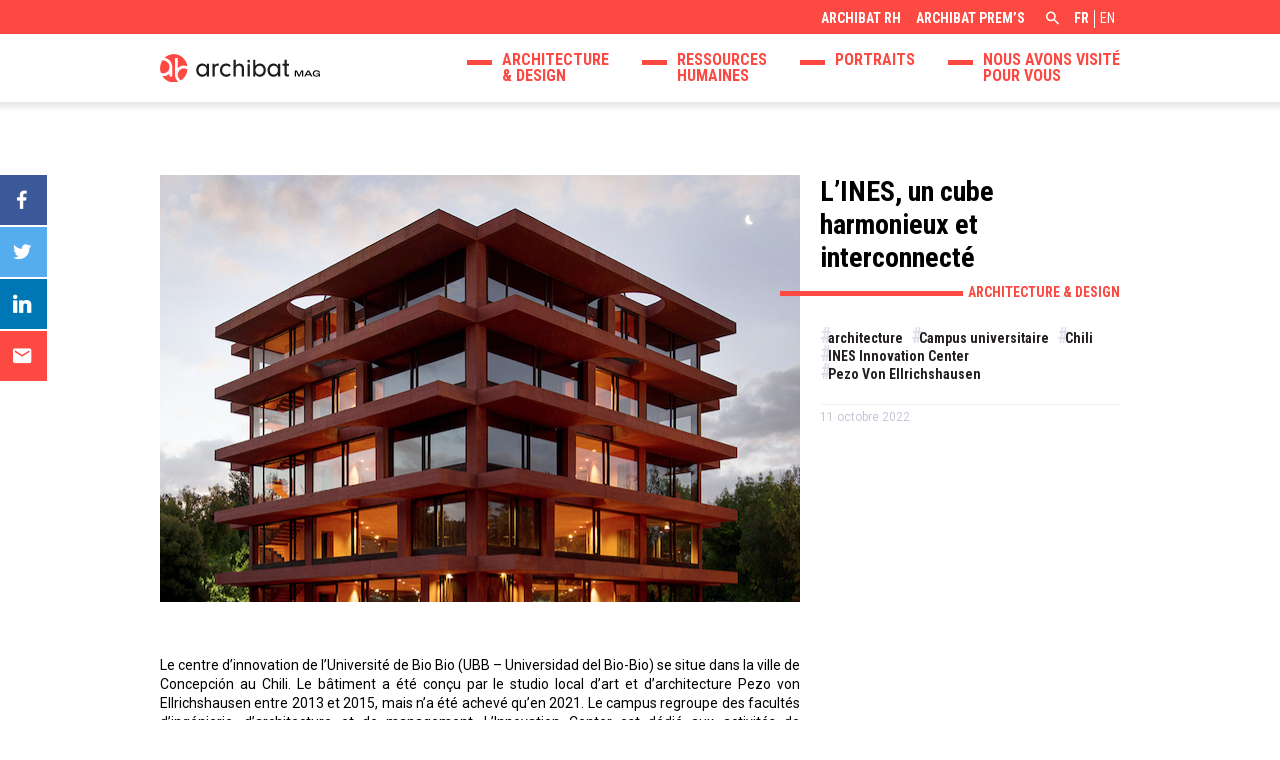

--- FILE ---
content_type: text/html; charset=UTF-8
request_url: https://archibat.com/blog/lines-innovation-center-un-cube-harmonieux-et-interconnecte/
body_size: 10121
content:
<!DOCTYPE html>

<html lang="fr-FR">

<head>
	<meta charset="UTF-8">
	<meta name="viewport" content="width=device-width, initial-scale=1">
	<link rel="profile" href="http://gmpg.org/xfn/11">
	<link rel="pingback" href="https://archibat.com/blog/xmlrpc.php">
	<title>L’INES, un cube harmonieux et interconnecté &#8211; ArchiBat Mag</title>
	<link rel="icon" type="image/png" href="https://archibat.com/blog/wp-content/themes/archibat-mag/img/favicon/favicon-96x96.png" sizes="96x96" />
	<link rel="icon" type="image/svg+xml" href="https://archibat.com/blog/wp-content/themes/archibat-mag/img/favicon/favicon.svg" />
	<link rel="shortcut icon" href="https://archibat.com/blog/wp-content/themes/archibat-mag/img/favicon/favicon.ico" />
	<link rel="apple-touch-icon" sizes="180x180" href="https://archibat.com/blog/wp-content/themes/archibat-mag/img/favicon/apple-touch-icon.png" />
	<meta name="apple-mobile-web-app-title" content="ArchiBat Mag" />
	<link rel="manifest" href="/site.webmanifest" />
	<meta name='robots' content='index, follow, max-image-preview:large, max-snippet:-1, max-video-preview:-1' />
	<style>img:is([sizes="auto" i], [sizes^="auto," i]) { contain-intrinsic-size: 3000px 1500px }</style>
	<link rel="alternate" hreflang="fr" href="https://archibat.com/blog/lines-innovation-center-un-cube-harmonieux-et-interconnecte/" />
<link rel="alternate" hreflang="x-default" href="https://archibat.com/blog/lines-innovation-center-un-cube-harmonieux-et-interconnecte/" />

	<!-- This site is optimized with the Yoast SEO plugin v24.8.1 - https://yoast.com/wordpress/plugins/seo/ -->
	<link rel="canonical" href="https://archibat.com/blog/lines-innovation-center-un-cube-harmonieux-et-interconnecte/" />
	<meta property="og:locale" content="fr_FR" />
	<meta property="og:type" content="article" />
	<meta property="og:title" content="L’INES, un cube harmonieux et interconnecté &#8211; ArchiBat Mag" />
	<meta property="og:description" content="Le centre d’innovation de l’Université de Bio Bio (UBB – Universidad del Bio-Bio) se situe dans la ville de Concepción au Chili. Le bâtiment a…" />
	<meta property="og:url" content="https://archibat.com/blog/lines-innovation-center-un-cube-harmonieux-et-interconnecte/" />
	<meta property="og:site_name" content="ArchiBat Mag" />
	<meta property="article:published_time" content="2022-10-11T12:00:00+00:00" />
	<meta property="article:modified_time" content="2023-03-24T15:28:53+00:00" />
	<meta property="og:image" content="https://archibat.com/blog/wp-content/uploads/2022/10/Ines-Innovation-center-un-cube-harmonieux-archibat-mag-cover1.png" />
	<meta property="og:image:width" content="640" />
	<meta property="og:image:height" content="532" />
	<meta property="og:image:type" content="image/png" />
	<meta name="author" content="communication" />
	<meta name="twitter:card" content="summary_large_image" />
	<meta name="twitter:label1" content="Écrit par" />
	<meta name="twitter:data1" content="communication" />
	<meta name="twitter:label2" content="Durée de lecture estimée" />
	<meta name="twitter:data2" content="3 minutes" />
	<script type="application/ld+json" class="yoast-schema-graph">{"@context":"https://schema.org","@graph":[{"@type":"WebPage","@id":"https://archibat.com/blog/lines-innovation-center-un-cube-harmonieux-et-interconnecte/","url":"https://archibat.com/blog/lines-innovation-center-un-cube-harmonieux-et-interconnecte/","name":"L’INES, un cube harmonieux et interconnecté &#8211; ArchiBat Mag","isPartOf":{"@id":"https://archibat.com/blog/#website"},"primaryImageOfPage":{"@id":"https://archibat.com/blog/lines-innovation-center-un-cube-harmonieux-et-interconnecte/#primaryimage"},"image":{"@id":"https://archibat.com/blog/lines-innovation-center-un-cube-harmonieux-et-interconnecte/#primaryimage"},"thumbnailUrl":"https://archibat.com/blog/wp-content/uploads/2022/10/Ines-Innovation-center-un-cube-harmonieux-archibat-mag-cover1.png","datePublished":"2022-10-11T12:00:00+00:00","dateModified":"2023-03-24T15:28:53+00:00","author":{"@id":"https://archibat.com/blog/#/schema/person/c246f0d63b5e719c2cbe4f9bd494bf12"},"breadcrumb":{"@id":"https://archibat.com/blog/lines-innovation-center-un-cube-harmonieux-et-interconnecte/#breadcrumb"},"inLanguage":"fr-FR","potentialAction":[{"@type":"ReadAction","target":["https://archibat.com/blog/lines-innovation-center-un-cube-harmonieux-et-interconnecte/"]}]},{"@type":"ImageObject","inLanguage":"fr-FR","@id":"https://archibat.com/blog/lines-innovation-center-un-cube-harmonieux-et-interconnecte/#primaryimage","url":"https://archibat.com/blog/wp-content/uploads/2022/10/Ines-Innovation-center-un-cube-harmonieux-archibat-mag-cover1.png","contentUrl":"https://archibat.com/blog/wp-content/uploads/2022/10/Ines-Innovation-center-un-cube-harmonieux-archibat-mag-cover1.png","width":640,"height":532},{"@type":"BreadcrumbList","@id":"https://archibat.com/blog/lines-innovation-center-un-cube-harmonieux-et-interconnecte/#breadcrumb","itemListElement":[{"@type":"ListItem","position":1,"name":"Home","item":"https://archibat.com/blog/"},{"@type":"ListItem","position":2,"name":"Articles","item":"https://archibat.com/blog/articles/"},{"@type":"ListItem","position":3,"name":"L’INES, un cube harmonieux et interconnecté"}]},{"@type":"WebSite","@id":"https://archibat.com/blog/#website","url":"https://archibat.com/blog/","name":"ArchiBat Mag","description":"Vous souhaitez connaitre les dernières actualités sur l’Architecture, le Design ou les Ressources Humaines ? Découvrez ArchiBat Mag, le magazine dédié aux métiers de l&#039;Architecture et de l&#039;Ingénierie.","potentialAction":[{"@type":"SearchAction","target":{"@type":"EntryPoint","urlTemplate":"https://archibat.com/blog/?s={search_term_string}"},"query-input":{"@type":"PropertyValueSpecification","valueRequired":true,"valueName":"search_term_string"}}],"inLanguage":"fr-FR"},{"@type":"Person","@id":"https://archibat.com/blog/#/schema/person/c246f0d63b5e719c2cbe4f9bd494bf12","name":"communication"}]}</script>
	<!-- / Yoast SEO plugin. -->


<link rel='dns-prefetch' href='//code.jquery.com' />
<link rel='dns-prefetch' href='//cdnjs.cloudflare.com' />
<link rel='dns-prefetch' href='//s7.addthis.com' />
<link rel='dns-prefetch' href='//unpkg.com' />
<link rel='dns-prefetch' href='//fonts.googleapis.com' />
<link rel='stylesheet' id='wp-block-library-css' href='https://archibat.com/blog/wp-includes/css/dist/block-library/style.min.css?ver=6.7.4' type='text/css' media='all' />
<style id='classic-theme-styles-inline-css' type='text/css'>
/*! This file is auto-generated */
.wp-block-button__link{color:#fff;background-color:#32373c;border-radius:9999px;box-shadow:none;text-decoration:none;padding:calc(.667em + 2px) calc(1.333em + 2px);font-size:1.125em}.wp-block-file__button{background:#32373c;color:#fff;text-decoration:none}
</style>
<style id='global-styles-inline-css' type='text/css'>
:root{--wp--preset--aspect-ratio--square: 1;--wp--preset--aspect-ratio--4-3: 4/3;--wp--preset--aspect-ratio--3-4: 3/4;--wp--preset--aspect-ratio--3-2: 3/2;--wp--preset--aspect-ratio--2-3: 2/3;--wp--preset--aspect-ratio--16-9: 16/9;--wp--preset--aspect-ratio--9-16: 9/16;--wp--preset--color--black: #000000;--wp--preset--color--cyan-bluish-gray: #abb8c3;--wp--preset--color--white: #ffffff;--wp--preset--color--pale-pink: #f78da7;--wp--preset--color--vivid-red: #cf2e2e;--wp--preset--color--luminous-vivid-orange: #ff6900;--wp--preset--color--luminous-vivid-amber: #fcb900;--wp--preset--color--light-green-cyan: #7bdcb5;--wp--preset--color--vivid-green-cyan: #00d084;--wp--preset--color--pale-cyan-blue: #8ed1fc;--wp--preset--color--vivid-cyan-blue: #0693e3;--wp--preset--color--vivid-purple: #9b51e0;--wp--preset--gradient--vivid-cyan-blue-to-vivid-purple: linear-gradient(135deg,rgba(6,147,227,1) 0%,rgb(155,81,224) 100%);--wp--preset--gradient--light-green-cyan-to-vivid-green-cyan: linear-gradient(135deg,rgb(122,220,180) 0%,rgb(0,208,130) 100%);--wp--preset--gradient--luminous-vivid-amber-to-luminous-vivid-orange: linear-gradient(135deg,rgba(252,185,0,1) 0%,rgba(255,105,0,1) 100%);--wp--preset--gradient--luminous-vivid-orange-to-vivid-red: linear-gradient(135deg,rgba(255,105,0,1) 0%,rgb(207,46,46) 100%);--wp--preset--gradient--very-light-gray-to-cyan-bluish-gray: linear-gradient(135deg,rgb(238,238,238) 0%,rgb(169,184,195) 100%);--wp--preset--gradient--cool-to-warm-spectrum: linear-gradient(135deg,rgb(74,234,220) 0%,rgb(151,120,209) 20%,rgb(207,42,186) 40%,rgb(238,44,130) 60%,rgb(251,105,98) 80%,rgb(254,248,76) 100%);--wp--preset--gradient--blush-light-purple: linear-gradient(135deg,rgb(255,206,236) 0%,rgb(152,150,240) 100%);--wp--preset--gradient--blush-bordeaux: linear-gradient(135deg,rgb(254,205,165) 0%,rgb(254,45,45) 50%,rgb(107,0,62) 100%);--wp--preset--gradient--luminous-dusk: linear-gradient(135deg,rgb(255,203,112) 0%,rgb(199,81,192) 50%,rgb(65,88,208) 100%);--wp--preset--gradient--pale-ocean: linear-gradient(135deg,rgb(255,245,203) 0%,rgb(182,227,212) 50%,rgb(51,167,181) 100%);--wp--preset--gradient--electric-grass: linear-gradient(135deg,rgb(202,248,128) 0%,rgb(113,206,126) 100%);--wp--preset--gradient--midnight: linear-gradient(135deg,rgb(2,3,129) 0%,rgb(40,116,252) 100%);--wp--preset--font-size--small: 13px;--wp--preset--font-size--medium: 20px;--wp--preset--font-size--large: 36px;--wp--preset--font-size--x-large: 42px;--wp--preset--spacing--20: 0.44rem;--wp--preset--spacing--30: 0.67rem;--wp--preset--spacing--40: 1rem;--wp--preset--spacing--50: 1.5rem;--wp--preset--spacing--60: 2.25rem;--wp--preset--spacing--70: 3.38rem;--wp--preset--spacing--80: 5.06rem;--wp--preset--shadow--natural: 6px 6px 9px rgba(0, 0, 0, 0.2);--wp--preset--shadow--deep: 12px 12px 50px rgba(0, 0, 0, 0.4);--wp--preset--shadow--sharp: 6px 6px 0px rgba(0, 0, 0, 0.2);--wp--preset--shadow--outlined: 6px 6px 0px -3px rgba(255, 255, 255, 1), 6px 6px rgba(0, 0, 0, 1);--wp--preset--shadow--crisp: 6px 6px 0px rgba(0, 0, 0, 1);}:where(.is-layout-flex){gap: 0.5em;}:where(.is-layout-grid){gap: 0.5em;}body .is-layout-flex{display: flex;}.is-layout-flex{flex-wrap: wrap;align-items: center;}.is-layout-flex > :is(*, div){margin: 0;}body .is-layout-grid{display: grid;}.is-layout-grid > :is(*, div){margin: 0;}:where(.wp-block-columns.is-layout-flex){gap: 2em;}:where(.wp-block-columns.is-layout-grid){gap: 2em;}:where(.wp-block-post-template.is-layout-flex){gap: 1.25em;}:where(.wp-block-post-template.is-layout-grid){gap: 1.25em;}.has-black-color{color: var(--wp--preset--color--black) !important;}.has-cyan-bluish-gray-color{color: var(--wp--preset--color--cyan-bluish-gray) !important;}.has-white-color{color: var(--wp--preset--color--white) !important;}.has-pale-pink-color{color: var(--wp--preset--color--pale-pink) !important;}.has-vivid-red-color{color: var(--wp--preset--color--vivid-red) !important;}.has-luminous-vivid-orange-color{color: var(--wp--preset--color--luminous-vivid-orange) !important;}.has-luminous-vivid-amber-color{color: var(--wp--preset--color--luminous-vivid-amber) !important;}.has-light-green-cyan-color{color: var(--wp--preset--color--light-green-cyan) !important;}.has-vivid-green-cyan-color{color: var(--wp--preset--color--vivid-green-cyan) !important;}.has-pale-cyan-blue-color{color: var(--wp--preset--color--pale-cyan-blue) !important;}.has-vivid-cyan-blue-color{color: var(--wp--preset--color--vivid-cyan-blue) !important;}.has-vivid-purple-color{color: var(--wp--preset--color--vivid-purple) !important;}.has-black-background-color{background-color: var(--wp--preset--color--black) !important;}.has-cyan-bluish-gray-background-color{background-color: var(--wp--preset--color--cyan-bluish-gray) !important;}.has-white-background-color{background-color: var(--wp--preset--color--white) !important;}.has-pale-pink-background-color{background-color: var(--wp--preset--color--pale-pink) !important;}.has-vivid-red-background-color{background-color: var(--wp--preset--color--vivid-red) !important;}.has-luminous-vivid-orange-background-color{background-color: var(--wp--preset--color--luminous-vivid-orange) !important;}.has-luminous-vivid-amber-background-color{background-color: var(--wp--preset--color--luminous-vivid-amber) !important;}.has-light-green-cyan-background-color{background-color: var(--wp--preset--color--light-green-cyan) !important;}.has-vivid-green-cyan-background-color{background-color: var(--wp--preset--color--vivid-green-cyan) !important;}.has-pale-cyan-blue-background-color{background-color: var(--wp--preset--color--pale-cyan-blue) !important;}.has-vivid-cyan-blue-background-color{background-color: var(--wp--preset--color--vivid-cyan-blue) !important;}.has-vivid-purple-background-color{background-color: var(--wp--preset--color--vivid-purple) !important;}.has-black-border-color{border-color: var(--wp--preset--color--black) !important;}.has-cyan-bluish-gray-border-color{border-color: var(--wp--preset--color--cyan-bluish-gray) !important;}.has-white-border-color{border-color: var(--wp--preset--color--white) !important;}.has-pale-pink-border-color{border-color: var(--wp--preset--color--pale-pink) !important;}.has-vivid-red-border-color{border-color: var(--wp--preset--color--vivid-red) !important;}.has-luminous-vivid-orange-border-color{border-color: var(--wp--preset--color--luminous-vivid-orange) !important;}.has-luminous-vivid-amber-border-color{border-color: var(--wp--preset--color--luminous-vivid-amber) !important;}.has-light-green-cyan-border-color{border-color: var(--wp--preset--color--light-green-cyan) !important;}.has-vivid-green-cyan-border-color{border-color: var(--wp--preset--color--vivid-green-cyan) !important;}.has-pale-cyan-blue-border-color{border-color: var(--wp--preset--color--pale-cyan-blue) !important;}.has-vivid-cyan-blue-border-color{border-color: var(--wp--preset--color--vivid-cyan-blue) !important;}.has-vivid-purple-border-color{border-color: var(--wp--preset--color--vivid-purple) !important;}.has-vivid-cyan-blue-to-vivid-purple-gradient-background{background: var(--wp--preset--gradient--vivid-cyan-blue-to-vivid-purple) !important;}.has-light-green-cyan-to-vivid-green-cyan-gradient-background{background: var(--wp--preset--gradient--light-green-cyan-to-vivid-green-cyan) !important;}.has-luminous-vivid-amber-to-luminous-vivid-orange-gradient-background{background: var(--wp--preset--gradient--luminous-vivid-amber-to-luminous-vivid-orange) !important;}.has-luminous-vivid-orange-to-vivid-red-gradient-background{background: var(--wp--preset--gradient--luminous-vivid-orange-to-vivid-red) !important;}.has-very-light-gray-to-cyan-bluish-gray-gradient-background{background: var(--wp--preset--gradient--very-light-gray-to-cyan-bluish-gray) !important;}.has-cool-to-warm-spectrum-gradient-background{background: var(--wp--preset--gradient--cool-to-warm-spectrum) !important;}.has-blush-light-purple-gradient-background{background: var(--wp--preset--gradient--blush-light-purple) !important;}.has-blush-bordeaux-gradient-background{background: var(--wp--preset--gradient--blush-bordeaux) !important;}.has-luminous-dusk-gradient-background{background: var(--wp--preset--gradient--luminous-dusk) !important;}.has-pale-ocean-gradient-background{background: var(--wp--preset--gradient--pale-ocean) !important;}.has-electric-grass-gradient-background{background: var(--wp--preset--gradient--electric-grass) !important;}.has-midnight-gradient-background{background: var(--wp--preset--gradient--midnight) !important;}.has-small-font-size{font-size: var(--wp--preset--font-size--small) !important;}.has-medium-font-size{font-size: var(--wp--preset--font-size--medium) !important;}.has-large-font-size{font-size: var(--wp--preset--font-size--large) !important;}.has-x-large-font-size{font-size: var(--wp--preset--font-size--x-large) !important;}
:where(.wp-block-post-template.is-layout-flex){gap: 1.25em;}:where(.wp-block-post-template.is-layout-grid){gap: 1.25em;}
:where(.wp-block-columns.is-layout-flex){gap: 2em;}:where(.wp-block-columns.is-layout-grid){gap: 2em;}
:root :where(.wp-block-pullquote){font-size: 1.5em;line-height: 1.6;}
</style>
<link rel='stylesheet' id='zmdi-css' href='//cdnjs.cloudflare.com/ajax/libs/material-design-iconic-font/2.2.0/css/material-design-iconic-font.min.css' type='text/css' media='all' />
<link rel='stylesheet' id='google-fonts-css' href='//fonts.googleapis.com/css?family=Roboto+Condensed:400,700%7CRoboto:400,400i,700,700i' type='text/css' media='all' />
<link rel='stylesheet' id='slick-css' href='//cdnjs.cloudflare.com/ajax/libs/slick-carousel/1.9.0/slick.min.css' type='text/css' media='all' />
<link rel='stylesheet' id='style-css' href='https://archibat.com/blog/wp-content/themes/archibat-mag/style.css?ver=1.0.1' type='text/css' media='all' />
<script type="text/javascript" src="//code.jquery.com/jquery-latest.min.js?ver=6.7.4" id="jquery-js"></script>
<script type="text/javascript" src="https://archibat.com/blog/wp-content/themes/archibat-mag/js/lang/lang_fr.js?ver=6.7.4" id="lang-js"></script>
<script type="text/javascript" src="//cdnjs.cloudflare.com/ajax/libs/jquery-validate/1.17.0/jquery.validate.min.js?ver=6.7.4" id="jquery.validate-js"></script>
<script type="text/javascript" src="https://archibat.com/blog/wp-content/themes/archibat-mag/js/libs/jquery.validate/jquery.validate-custom-messages-fr.js?ver=6.7.4" id="jquery.validate-custom-messages-js"></script>
<script type="text/javascript" src="//cdnjs.cloudflare.com/ajax/libs/slick-carousel/1.9.0/slick.min.js?ver=6.7.4" id="slick-js"></script>
<script type="text/javascript" src="//s7.addthis.com/js/300/addthis_widget.js?ver=6.7.4#pubid=ra-5b7d9693b83e797d" id="addthis-js"></script>
<script type="text/javascript" src="//unpkg.com/scrollreveal@4.0.0/dist/scrollreveal.min.js?ver=6.7.4" id="scrollreveal-js"></script>
<script type="text/javascript" id="functions-js-extra">
/* <![CDATA[ */
var ajaxURL = "https:\/\/archibat.com\/blog\/wp-admin\/admin-ajax.php";
/* ]]> */
</script>
<script type="text/javascript" src="https://archibat.com/blog/wp-content/themes/archibat-mag/js/functions.min.js?ver=1.0.0" id="functions-js"></script>
<link rel="https://api.w.org/" href="https://archibat.com/blog/wp-json/" /><link rel="alternate" title="JSON" type="application/json" href="https://archibat.com/blog/wp-json/wp/v2/posts/19004" /><link rel="EditURI" type="application/rsd+xml" title="RSD" href="https://archibat.com/blog/xmlrpc.php?rsd" />
<meta name="generator" content="WordPress 6.7.4" />
<link rel='shortlink' href='https://archibat.com/blog/?p=19004' />
<link rel="alternate" title="oEmbed (JSON)" type="application/json+oembed" href="https://archibat.com/blog/wp-json/oembed/1.0/embed?url=https%3A%2F%2Farchibat.com%2Fblog%2Flines-innovation-center-un-cube-harmonieux-et-interconnecte%2F" />
<link rel="alternate" title="oEmbed (XML)" type="text/xml+oembed" href="https://archibat.com/blog/wp-json/oembed/1.0/embed?url=https%3A%2F%2Farchibat.com%2Fblog%2Flines-innovation-center-un-cube-harmonieux-et-interconnecte%2F&#038;format=xml" />
<meta name="generator" content="WPML ver:4.7.3 stt:1,4;" />
	<!-- Global site tag (gtag.js) - Google Analytics -->
	<!--<script async src="https://www.googletagmanager.com/gtag/js?id=UA-127767318-1"></script>
	<script>
		window.dataLayer = window.dataLayer || [];
		function gtag(){dataLayer.push(arguments);}
		gtag('js', new Date());
		gtag('config', 'UA-127767318-1');
	</script>-->
</head>

<body class="post-template-default single single-post postid-19004 single-format-standard">

	<!-- HEADER -->
	<header>

		<div class="sub-header">

			<div class="inner-container">

				<div class="sub-header-container">

					<!-- SECONDARY MENU -->
					<nav class="menu-menu-secondaire"><ul class="menu"><li class="menu-item menu-item-type-custom menu-item-object-custom menu-item-13"><a target="_blank" href="https://archibat.com/">ArchiBat RH</a></li>
<li class="menu-item menu-item-type-custom menu-item-object-custom menu-item-14"><a target="_blank" href="https://archibat-prems.com/">ArchiBat Prem&rsquo;s</a></li>
</ul></nav>					<!-- /SECONDARY MENU -->

					<!-- SEARCH FORM -->
					
<form role="search" method="get" class="searchform " action="https://archibat.com/blog/">
	<label>
		<span>Rechercher</span>
		<input type="text" class="searchfield" value="" name="s" required>
	</label>
	<input type="submit" class="searchsubmit" value="" disabled>
	<a href="#" class="fake-button" title="Rechercher"></a>
</form>					<!-- /SEARCH FORM -->

					<!-- LANG MENU -->
					<nav class="lang-menu"><ul><li><span>fr</span></li><li><a href="https://archibat.com/blog/en/" title="English">en</a></li></ul></nav>					<!-- /LANG MENU -->

				</div>

			</div>

		</div>

		<div class="main-header">

			<div class="inner-container">
				
					<div class="clearfix">
					<!-- LOGO -->
										<a href="https://archibat.com/blog/" title="ArchiBat Mag" class="logo">
						<img src="https://archibat.com/blog/wp-content/themes/archibat-mag/img/logos/logo-archibat-mag.svg" alt="ArchiBat Mag" title="ArchiBat Mag">
					</a>
										<!-- /LOGO -->

					<!-- MAIN MENU -->
					<nav class="menu-menu-principal-container"><ul class="menu"><li class="menu-item menu-item-type-taxonomy menu-item-object-category current-post-ancestor current-menu-parent current-post-parent menu-item-35"><a href="https://archibat.com/blog/category/architecture-et-design/" title="Architecture &#038; design">Architecture <br>&#038; design</a></li>
<li class="menu-item menu-item-type-taxonomy menu-item-object-category menu-item-37"><a href="https://archibat.com/blog/category/ressources-humaines/" title="Ressources Humaines">Ressources <br>Humaines</a></li>
<li class="menu-item menu-item-type-taxonomy menu-item-object-category menu-item-36"><a href="https://archibat.com/blog/category/portraits/">Portraits</a></li>
<li class="menu-item menu-item-type-taxonomy menu-item-object-category menu-item-11347"><a href="https://archibat.com/blog/category/expositions/" title="Nous avons visité pour vous">Nous avons visité <br>pour vous</a></li>
</ul></nav>					<!-- /MAIN MENU -->
			
					<!-- MOBILE HEADER -->
					<span class="open-mobile-menu-btn"><i class="zmdi zmdi-menu"></i></span>

					<nav class="mobile-menu">

						<div class="mobile-header">

							<div class="inner-container">

								<a href="https://archibat.com/blog/" title="ArchiBat Mag" class="logo">
									<img src="https://archibat.com/blog/wp-content/themes/archibat-mag/img/logos/logo-archibat-mag.svg" alt="ArchiBat Mag" title="ArchiBat Mag">
								</a>

								<span class="close-mobile-menu-btn"><i class="zmdi zmdi-close"></i></span>

							</div>

						</div>

						<div class="mobile-menu-content">

							<div class="inner-container">

								<nav class="menu-menu-principal-container"><ul class="menu"><li class="menu-item menu-item-type-taxonomy menu-item-object-category current-post-ancestor current-menu-parent current-post-parent menu-item-35"><a href="https://archibat.com/blog/category/architecture-et-design/" title="Architecture &#038; design">Architecture <br>&#038; design</a></li>
<li class="menu-item menu-item-type-taxonomy menu-item-object-category menu-item-37"><a href="https://archibat.com/blog/category/ressources-humaines/" title="Ressources Humaines">Ressources <br>Humaines</a></li>
<li class="menu-item menu-item-type-taxonomy menu-item-object-category menu-item-36"><a href="https://archibat.com/blog/category/portraits/">Portraits</a></li>
<li class="menu-item menu-item-type-taxonomy menu-item-object-category menu-item-11347"><a href="https://archibat.com/blog/category/expositions/" title="Nous avons visité pour vous">Nous avons visité <br>pour vous</a></li>
</ul></nav>
<form role="search" method="get" class="searchform " action="https://archibat.com/blog/">
	<label>
		<span>Rechercher</span>
		<input type="text" class="searchfield" value="" name="s" required>
	</label>
	<input type="submit" class="searchsubmit" value="" disabled>
	<a href="#" class="fake-button" title="Rechercher"></a>
</form><nav class="menu-menu-secondaire"><ul class="menu"><li class="menu-item menu-item-type-custom menu-item-object-custom menu-item-13"><a target="_blank" href="https://archibat.com/">ArchiBat RH</a></li>
<li class="menu-item menu-item-type-custom menu-item-object-custom menu-item-14"><a target="_blank" href="https://archibat-prems.com/">ArchiBat Prem&rsquo;s</a></li>
</ul></nav><nav class="menu-menu-de-pied-de-page-container"><ul class="menu"><li class="menu-item menu-item-type-post_type menu-item-object-page menu-item-privacy-policy menu-item-4813"><a rel="privacy-policy" href="https://archibat.com/blog/mentions-legales/">Mentions légales</a></li>
</ul></nav><nav class="lang-menu"><ul><li><span>fr</span></li><li><a href="https://archibat.com/blog/en/" title="English">en</a></li></ul></nav>
							</div>

						</div>

					</nav>
					<!-- /MOBILE HEADER -->

				</div>

			</div>

		</div>

	</header>
	<!-- /HEADER -->

	<!-- MAIN CONTAINER -->
	<main id="top" class="main-container">


	<section class="full-single-post">

		<div class="inner-container">

			<div class="clearfix">
			
				<div class="thumbnail-post full">

											<div class="image" style="background-image: url('https://archibat.com/blog/wp-content/uploads/2022/10/Ines-Innovation-center-un-cube-harmonieux-archibat-mag-cover1-640x480.png'); background-image: -webkit-image-set( url('https://archibat.com/blog/wp-content/uploads/2022/10/Ines-Innovation-center-un-cube-harmonieux-archibat-mag-cover1-640x480.png') 1x, url('https://archibat.com/blog/wp-content/uploads/2022/10/Ines-Innovation-center-un-cube-harmonieux-archibat-mag-cover1.png') 2x );  background-image: image-set( url('https://archibat.com/blog/wp-content/uploads/2022/10/Ines-Innovation-center-un-cube-harmonieux-archibat-mag-cover1-640x480.png') 1x, url('https://archibat.com/blog/wp-content/uploads/2022/10/Ines-Innovation-center-un-cube-harmonieux-archibat-mag-cover1.png') 2x ); "></div>
					
					<div class="text">
						
						<h1 class="title h2-title">L’INES, un cube harmonieux et interconnecté</h1>
						
																		<div class="category"><a href="https://archibat.com/blog/category/architecture-et-design/" title="Architecture &amp; design">Architecture &amp; design</a></div>
						
																			<div class="tags">
																	<a href="https://archibat.com/blog/tag/architecture-2/" title="architecture">architecture</a>
																	<a href="https://archibat.com/blog/tag/campus-universitaire/" title="Campus universitaire">Campus universitaire</a>
																	<a href="https://archibat.com/blog/tag/chili/" title="Chili">Chili</a>
																	<a href="https://archibat.com/blog/tag/ines-innovation-center/" title="INES Innovation Center">INES Innovation Center</a>
																	<a href="https://archibat.com/blog/tag/pezo-von-ellrichshausen/" title="Pezo Von Ellrichshausen">Pezo Von Ellrichshausen</a>
															</div>
						
						<time class="date" datetime="2022-10-11">11 octobre 2022</time>

					</div>

				</div>

			</div>

						<div class="two-columns clearfix ">

				<div class="col main-content">

					<div class="wysiwyg-content">
						
<p>Le centre d’innovation de l’Université de Bio Bio (UBB – Universidad del Bio-Bio) se situe dans la ville de Concepción au Chili. Le bâtiment a été conçu par le studio local d’art et d’architecture Pezo von Ellrichshausen entre 2013 et 2015, mais n’a été achevé qu’en 2021. Le campus regroupe des facultés d’ingénierie, d’architecture et de management. L’Innovation Center est dédié aux activités de recherche de l’université. L’objectif de L’INES Innovation Center est de réaliser un bâtiment qui inspire la solidité et l’harmonie, tout en étant un modèle d’innovation pour refléter les ambitions académiques de l’université.</p>



<figure class="wp-block-image size-large is-resized"><img fetchpriority="high" decoding="async" src="https://archibat.com/blog/wp-content/uploads/2022/10/ines-by-pezo-von-ellrichshausen4-1-480x480.jpg" alt="" class="wp-image-19026" width="1450" height="1450" srcset="https://archibat.com/blog/wp-content/uploads/2022/10/ines-by-pezo-von-ellrichshausen4-1-480x480.jpg 480w, https://archibat.com/blog/wp-content/uploads/2022/10/ines-by-pezo-von-ellrichshausen4-1-300x300.jpg 300w, https://archibat.com/blog/wp-content/uploads/2022/10/ines-by-pezo-von-ellrichshausen4-1-432x432.jpg 432w, https://archibat.com/blog/wp-content/uploads/2022/10/ines-by-pezo-von-ellrichshausen4-1-768x768.jpg 768w, https://archibat.com/blog/wp-content/uploads/2022/10/ines-by-pezo-von-ellrichshausen4-1-864x864.jpg 864w, https://archibat.com/blog/wp-content/uploads/2022/10/ines-by-pezo-von-ellrichshausen4-1-600x600.jpg 600w, https://archibat.com/blog/wp-content/uploads/2022/10/ines-by-pezo-von-ellrichshausen4-1.jpg 1500w" sizes="(max-width: 1450px) 100vw, 1450px" /></figure>



<p>Le bâtiment de 5&nbsp;étages s’étend sur 2000 m2. Il a été conçu en forme de cube reposant sur une base en bois. Cet aspect flottant donne l’impression qu’il peut être lancé, retourné, ramassé sans changer d’apparence. Sa structure en bois est caractéristique du travail des architectes, tout comme l’aspect extérieur cubique et les connexions entre les différents espaces. Le bois et le béton teinté en ocre rouge s’y mélangent pour créer une atmosphère chaleureuse et intimiste.&nbsp;</p>



<p>À l’intérieur, les espaces sont interconnectés horizontalement, mais également verticalement. Une trémie circulaire centrale, dont le diamètre se réduit au fur et à mesure de l’ascension, se termine par un hublot avec vue sur le ciel.&nbsp;&nbsp;Au deuxième étage, tous les espaces communiquent par des ouvertures en demi-cercles et ont pour point de fuite le jardin du campus. Cette manière de lier les espaces entre eux permet de donner une sensation de perspective mais également d’inciter au travail commun. Les espaces de réunions et de travail individuel intègrent un mobilier flexible et léger pour une souplesse d’aménagement optimale.</p>



<figure class="wp-block-image size-large is-resized"><img decoding="async" src="https://archibat.com/blog/wp-content/uploads/2022/10/ines-by-pezo-von-ellrichshausen3-360x480.jpg" alt="" class="wp-image-19011" width="1450" height="1933" srcset="https://archibat.com/blog/wp-content/uploads/2022/10/ines-by-pezo-von-ellrichshausen3-360x480.jpg 360w, https://archibat.com/blog/wp-content/uploads/2022/10/ines-by-pezo-von-ellrichshausen3-225x300.jpg 225w, https://archibat.com/blog/wp-content/uploads/2022/10/ines-by-pezo-von-ellrichshausen3-768x1024.jpg 768w, https://archibat.com/blog/wp-content/uploads/2022/10/ines-by-pezo-von-ellrichshausen3-1152x1536.jpg 1152w, https://archibat.com/blog/wp-content/uploads/2022/10/ines-by-pezo-von-ellrichshausen3.jpg 1500w" sizes="(max-width: 1450px) 100vw, 1450px" /></figure>



<figure class="wp-block-image size-large"><img decoding="async" width="640" height="480" src="https://archibat.com/blog/wp-content/uploads/2022/10/ines-by-pezo-von-ellrichshausen2-640x480.jpg" alt="" class="wp-image-19019" srcset="https://archibat.com/blog/wp-content/uploads/2022/10/ines-by-pezo-von-ellrichshausen2-640x480.jpg 640w, https://archibat.com/blog/wp-content/uploads/2022/10/ines-by-pezo-von-ellrichshausen2-300x225.jpg 300w, https://archibat.com/blog/wp-content/uploads/2022/10/ines-by-pezo-von-ellrichshausen2-768x576.jpg 768w, https://archibat.com/blog/wp-content/uploads/2022/10/ines-by-pezo-von-ellrichshausen2.jpg 1500w" sizes="(max-width: 640px) 100vw, 640px" /></figure>



<p>On retrouve des espaces de travail privatifs qui se situent dans les angles du bâtiment. Ils sont en forme de quart de cercle et occupent plus d’espace au sol au fur et à mesure que la trémie circulaire diminue. L’idée de cette conception est de ne pas attribuer un espace à un type de travail particulier, mais plutôt d’affranchir les frontières et d’offrir des espaces polyvalents et pluridisciplinaires à tous. Des placards y sont intégrés et ont été réalisés sur mesure. Les murs incurvés des espaces de travail privés peuvent servir d’espace d’exposition. Le belvédère sur le toit, qui est accessible par un escalier en colimaçon, signe le travail des architectes.&nbsp;</p>



<figure class="wp-block-image size-large is-resized"><img loading="lazy" decoding="async" src="https://archibat.com/blog/wp-content/uploads/2022/10/ines-by-pezo-von-ellrichshausen-480x480.jpg" alt="" class="wp-image-19013" width="1450" height="1450" srcset="https://archibat.com/blog/wp-content/uploads/2022/10/ines-by-pezo-von-ellrichshausen-480x480.jpg 480w, https://archibat.com/blog/wp-content/uploads/2022/10/ines-by-pezo-von-ellrichshausen-300x300.jpg 300w, https://archibat.com/blog/wp-content/uploads/2022/10/ines-by-pezo-von-ellrichshausen-432x432.jpg 432w, https://archibat.com/blog/wp-content/uploads/2022/10/ines-by-pezo-von-ellrichshausen-768x768.jpg 768w, https://archibat.com/blog/wp-content/uploads/2022/10/ines-by-pezo-von-ellrichshausen-864x864.jpg 864w, https://archibat.com/blog/wp-content/uploads/2022/10/ines-by-pezo-von-ellrichshausen-600x600.jpg 600w, https://archibat.com/blog/wp-content/uploads/2022/10/ines-by-pezo-von-ellrichshausen.jpg 1500w" sizes="auto, (max-width: 1450px) 100vw, 1450px" /></figure>



<figure class="wp-block-image size-large is-resized"><img loading="lazy" decoding="async" src="https://archibat.com/blog/wp-content/uploads/2022/10/ines-by-pezo-von-ellrichshausen1-1-480x480.jpg" alt="" class="wp-image-19028" width="1550" height="1550" srcset="https://archibat.com/blog/wp-content/uploads/2022/10/ines-by-pezo-von-ellrichshausen1-1-480x480.jpg 480w, https://archibat.com/blog/wp-content/uploads/2022/10/ines-by-pezo-von-ellrichshausen1-1-300x300.jpg 300w, https://archibat.com/blog/wp-content/uploads/2022/10/ines-by-pezo-von-ellrichshausen1-1-432x432.jpg 432w, https://archibat.com/blog/wp-content/uploads/2022/10/ines-by-pezo-von-ellrichshausen1-1-768x768.jpg 768w, https://archibat.com/blog/wp-content/uploads/2022/10/ines-by-pezo-von-ellrichshausen1-1-864x864.jpg 864w, https://archibat.com/blog/wp-content/uploads/2022/10/ines-by-pezo-von-ellrichshausen1-1-600x600.jpg 600w, https://archibat.com/blog/wp-content/uploads/2022/10/ines-by-pezo-von-ellrichshausen1-1.jpg 1500w" sizes="auto, (max-width: 1550px) 100vw, 1550px" /></figure>



<p>Le studio d’art et d’architecture Pezo von Ellrichshausen est connu dans le monde entier pour son travail innovant. Leurs projets débutent souvent par des peintures et des croquis en couleur pour inspirer leurs clients. Leurs peintures de Cien House, petit bâtiment en béton blanc accroché à flanc de montagne, font partie de la collection permanente du Museum of Modern Art de New York.</p>



<p><strong>Architectes :</strong> Pezo von Ellrichshausen</p>



<p><strong>Crédit photos : </strong>thecoolhunter</p>



<div style="height:20px" aria-hidden="true" class="wp-block-spacer"></div>



<p><strong>Vous recherchez un emploi en Architecture ? </strong><a rel="noreferrer noopener" href="https://archibat.com/fr/offres-demploi" target="_blank"><strong>Consultez nos offres !</strong></a></p>
						

	
					</div>

					
<aside class="addthis_toolbox bottom-share clearfix">
	<a class="btn addthis_button_facebook" title="Partager sur Facebook"><i class="zmdi zmdi-facebook"></i></a>
	<a class="btn addthis_button_twitter" title="Partager sur Twitter"><i class="zmdi zmdi-twitter"></i></a>
	<a class="btn addthis_button_linkedin" title="Partager sur LinkedIn"><i class="zmdi zmdi-linkedin"></i></a>
	<a href="mailto:?subject=ArchiBat%20Mag%20&ndash;%20L’INES,%20un%20cube%20harmonieux%20et%20interconnecté&body=https://archibat.com/blog/lines-innovation-center-un-cube-harmonieux-et-interconnecte/" class="btn" title="Partager par email"><i class="zmdi zmdi-email"></i></a>
</aside>

<aside class="addthis_toolbox top-share sticky">
	<a class="btn addthis_button_facebook" title="Partager sur Facebook"><i class="zmdi zmdi-facebook"></i></a>
	<a class="btn addthis_button_twitter" title="Partager sur Twitter"><i class="zmdi zmdi-twitter"></i></a>
	<a class="btn addthis_button_linkedin" title="Partager sur LinkedIn"><i class="zmdi zmdi-linkedin"></i></a>
	<a href="mailto:?subject=ArchiBat%20Mag%20&ndash;%20L’INES,%20un%20cube%20harmonieux%20et%20interconnecté&body=https://archibat.com/blog/lines-innovation-center-un-cube-harmonieux-et-interconnecte/" class="btn" title="Partager par email"><i class="zmdi zmdi-email"></i></a>
</aside>
				</div>

				<div class="col sidebar">

					<aside class="cta cta-banner cta-banner-small"><a href="https://archibat.com/" title="En savoir plus" target="_blank" style="background-image: url('https://archibat.com/blog/wp-content/uploads/2025/04/Bannieres-600x600-AB-RH-prems-300x300.png'); background-image: -webkit-image-set( url('https://archibat.com/blog/wp-content/uploads/2025/04/Bannieres-600x600-AB-RH-prems-300x300.png') 1x, url('https://archibat.com/blog/wp-content/uploads/2025/04/Bannieres-600x600-AB-RH-prems.png') 2x );  background-image: image-set( url('https://archibat.com/blog/wp-content/uploads/2025/04/Bannieres-600x600-AB-RH-prems-300x300.png') 1x, url('https://archibat.com/blog/wp-content/uploads/2025/04/Bannieres-600x600-AB-RH-prems.png') 2x ); "><span  style="background-image: url('https://archibat.com/blog/wp-content/uploads/2025/04/Bannieres-1920x300px-AB-prems-960x150.png'); background-image: -webkit-image-set( url('https://archibat.com/blog/wp-content/uploads/2025/04/Bannieres-1920x300px-AB-prems-960x150.png') 1x, url('https://archibat.com/blog/wp-content/uploads/2025/04/Bannieres-1920x300px-AB-prems.png') 2x );  background-image: image-set( url('https://archibat.com/blog/wp-content/uploads/2025/04/Bannieres-1920x300px-AB-prems-960x150.png') 1x, url('https://archibat.com/blog/wp-content/uploads/2025/04/Bannieres-1920x300px-AB-prems.png') 2x ); "></span></a></aside><aside class="cta cta-banner cta-banner-small"><a href="https://archibat-prems.com/" title="En savoir plus" target="_blank" style="background-image: url('https://archibat.com/blog/wp-content/uploads/2025/03/archibat-prems-banner-fr-300x300.png'); background-image: -webkit-image-set( url('https://archibat.com/blog/wp-content/uploads/2025/03/archibat-prems-banner-fr-300x300.png') 1x, url('https://archibat.com/blog/wp-content/uploads/2025/03/archibat-prems-banner-fr.png') 2x );  background-image: image-set( url('https://archibat.com/blog/wp-content/uploads/2025/03/archibat-prems-banner-fr-300x300.png') 1x, url('https://archibat.com/blog/wp-content/uploads/2025/03/archibat-prems-banner-fr.png') 2x ); "><span  style="background-image: url('https://archibat.com/blog/wp-content/uploads/2025/04/Bannieres-1920x300px-AB-prems-1-1-960x150.png'); background-image: -webkit-image-set( url('https://archibat.com/blog/wp-content/uploads/2025/04/Bannieres-1920x300px-AB-prems-1-1-960x150.png') 1x, url('https://archibat.com/blog/wp-content/uploads/2025/04/Bannieres-1920x300px-AB-prems-1-1.png') 2x );  background-image: image-set( url('https://archibat.com/blog/wp-content/uploads/2025/04/Bannieres-1920x300px-AB-prems-1-1-960x150.png') 1x, url('https://archibat.com/blog/wp-content/uploads/2025/04/Bannieres-1920x300px-AB-prems-1-1.png') 2x ); "></span></a></aside><aside class="cta cta-newsletter">

	
		<h2>Ne manquez plus nos actualités, <span>inscrivez-vous à notre newsletter…</span></h2>
	
	<form id="subscribe-newsletter-cta" method="POST" action="#">
		<div class="clearfix input-submit">
	<input type="email" name="email" placeholder="xyz@email.com" required>
	<button type="submit" class="btn">S'inscrire</button>
</div>

<p class="msg"></p>

<div class="conditions"><p>En renseignant votre adresse email, vous acceptez de recevoir notre newsletter par email et acceptez notre <a href="/blog/mentions-legales/">politique de confidentialité</a>.</p>
<p>Vous pouvez vous désabonner à tout moment en utilisant le lien de désinscription dans notre newsletter.</p>
</div>
	</form>


	<div class="lines">
	<span class="h"></span>
	<span class="v"></span>
</div>
</aside>
				</div>

			</div>

		</div>

	</section>

	
	
		<section class="section-before-footer">

			<div class="inner-container">

				<h2>Vous aimerez aussi</h2>

				<div class="posts-list clearfix">

					
						<article class="thumbnail-post min">

	<a href="https://archibat.com/blog/un-temple-de-la-memoire-a-lombre-des-pyramides/" title="Un temple de la mémoire à l&rsquo;ombre des pyramides" class="image">
		<div class="shadow"></div>
		<div class="image-bg" style="background-image: url('https://archibat.com/blog/wp-content/uploads/2025/12/archibat_mag_cover_un_temple_de_la_memoire_a_lombre_des_pyramides-350x233.jpg'); background-image: -webkit-image-set( url('https://archibat.com/blog/wp-content/uploads/2025/12/archibat_mag_cover_un_temple_de_la_memoire_a_lombre_des_pyramides-350x233.jpg') 1x, url('https://archibat.com/blog/wp-content/uploads/2025/12/archibat_mag_cover_un_temple_de_la_memoire_a_lombre_des_pyramides-700x466.jpg') 2x );  background-image: image-set( url('https://archibat.com/blog/wp-content/uploads/2025/12/archibat_mag_cover_un_temple_de_la_memoire_a_lombre_des_pyramides-350x233.jpg') 1x, url('https://archibat.com/blog/wp-content/uploads/2025/12/archibat_mag_cover_un_temple_de_la_memoire_a_lombre_des_pyramides-700x466.jpg') 2x ); "></div>
			</a>

	<div class="text">
		<h3 class="title"><a href="https://archibat.com/blog/un-temple-de-la-memoire-a-lombre-des-pyramides/" title="Un temple de la mémoire à l&rsquo;ombre des pyramides">Un temple de la mémoire à l&rsquo;ombre des pyramides</a></h3>
						<div class="category"><a href="https://archibat.com/blog/category/architecture-et-design/" title="Architecture &amp; design">Architecture &amp; design</a></div>
				<div class="excerpt"><p>Après deux décennies d’attente, le Grand Musée égyptien (GEM) ouvre enfin ses portes au public. Réalisé par le cabinet irlandais Heneghan Peng Architects, cet édifice…</p>
</div>
		<time class="date" datetime="2026-01-12">12 janvier 2026</time>
	</div>

</article>
					
						<article class="thumbnail-post min">

	<a href="https://archibat.com/blog/un-musee-dacier-et-de-lumiere-2/" title="Un musée d’acier et de lumière" class="image">
		<div class="shadow"></div>
		<div class="image-bg" style="background-image: url('https://archibat.com/blog/wp-content/uploads/2025/12/archibat_mag_cover_un_musee_dacier_et_de_lumiere-2-350x233.jpg'); background-image: -webkit-image-set( url('https://archibat.com/blog/wp-content/uploads/2025/12/archibat_mag_cover_un_musee_dacier_et_de_lumiere-2-350x233.jpg') 1x, url('https://archibat.com/blog/wp-content/uploads/2025/12/archibat_mag_cover_un_musee_dacier_et_de_lumiere-2-700x466.jpg') 2x );  background-image: image-set( url('https://archibat.com/blog/wp-content/uploads/2025/12/archibat_mag_cover_un_musee_dacier_et_de_lumiere-2-350x233.jpg') 1x, url('https://archibat.com/blog/wp-content/uploads/2025/12/archibat_mag_cover_un_musee_dacier_et_de_lumiere-2-700x466.jpg') 2x ); "></div>
			</a>

	<div class="text">
		<h3 class="title"><a href="https://archibat.com/blog/un-musee-dacier-et-de-lumiere-2/" title="Un musée d’acier et de lumière">Un musée d’acier et de lumière</a></h3>
						<div class="category"><a href="https://archibat.com/blog/category/architecture-et-design/" title="Architecture &amp; design">Architecture &amp; design</a></div>
				<div class="excerpt"><p>À Gwangyang, en Corée du Sud, ville profondément marquée par son héritage sidérurgique, s’élève une structure à la fois sculpturale et symbolique : Park1538. Imaginé…</p>
</div>
		<time class="date" datetime="2025-12-15">15 décembre 2025</time>
	</div>

</article>
					
						<article class="thumbnail-post min">

	<a href="https://archibat.com/blog/un-restaurant-sous-une-montagne-dansante/" title="Un restaurant sous « une montagne dansante »" class="image">
		<div class="shadow"></div>
		<div class="image-bg" style="background-image: url('https://archibat.com/blog/wp-content/uploads/2025/11/archibat_mag_cover_restaurant_sous_une_montagne_dansante-350x233.jpg'); background-image: -webkit-image-set( url('https://archibat.com/blog/wp-content/uploads/2025/11/archibat_mag_cover_restaurant_sous_une_montagne_dansante-350x233.jpg') 1x, url('https://archibat.com/blog/wp-content/uploads/2025/11/archibat_mag_cover_restaurant_sous_une_montagne_dansante-700x466.jpg') 2x );  background-image: image-set( url('https://archibat.com/blog/wp-content/uploads/2025/11/archibat_mag_cover_restaurant_sous_une_montagne_dansante-350x233.jpg') 1x, url('https://archibat.com/blog/wp-content/uploads/2025/11/archibat_mag_cover_restaurant_sous_une_montagne_dansante-700x466.jpg') 2x ); "></div>
			</a>

	<div class="text">
		<h3 class="title"><a href="https://archibat.com/blog/un-restaurant-sous-une-montagne-dansante/" title="Un restaurant sous « une montagne dansante »">Un restaurant sous « une montagne dansante »</a></h3>
						<div class="category"><a href="https://archibat.com/blog/category/architecture-et-design/" title="Architecture &amp; design">Architecture &amp; design</a></div>
				<div class="excerpt"><p>Sur l’île en développement de LuxeIsland, à Wuhan, le studio DL Atelier signe un projet singulier : The Brave Cabin, un petit restaurant-pavillon en bois…</p>
</div>
		<time class="date" datetime="2025-12-02">2 décembre 2025</time>
	</div>

</article>
					
					
				</div>

			</div>

		</section>

	


	</main>
	<!-- /MAIN CONTAINER -->

	<!-- FOOTER -->
	<footer>

		<div class="is-mobile"></div>

		<div class="main-footer">

			<div class="inner-container">

				<div class="clearfix">

					<div class="footer-col footer-col-about">

												<span class="footer-title">À propos</span>
						
												<div><p>ArchiBat Mag est un web magazine, édité par ArchiBat RH, dédié à l&rsquo;Architecture, au Design et aux Ressources Humaines. Il est destiné à tous les étudiants et professionnels passionnés, curieux, créatifs, voyageurs, entrepreneurs&#8230; ArchiBat Mag décrypte les tendances de façon transversale avec un focus sur l&rsquo;architecture et la création internationales. Si vous souhaitez publier un projet, une actualité sur ArchiBat Mag, annoncer un évènement, établir un partenariat : <a title="Contacter ArchiBat RH" href="mailto:communication@archibat.com">contactez nous</a>.</p>
</div>
						
					</div>

					<div class="footer-col footer-col-social">

												<span class="footer-title">Réseaux sociaux</span>
						
						<div class="clearfix">
							<ul class="socials"><li><a href="https://www.linkedin.com/company/archibat-hr/" title="LinkedIn" target="_blank" class="btn-social linkedin"><span class="icon linkedin"><img src="https://archibat.com/blog/wp-content/themes/archibat-mag/img/misc/icon-social-linkedin.svg" alt="LinkedIn" title="LinkedIn" class="svg"></span><span class="counter">40K</span></a></li><li><a href="https://www.facebook.com/ArchiBatRH/" title="Facebook" target="_blank" class="btn-social facebook"><span class="icon facebook"><img src="https://archibat.com/blog/wp-content/themes/archibat-mag/img/misc/icon-social-facebook.svg" alt="Facebook" title="Facebook" class="svg"></span><span class="counter">7K</span></a></li><li><a href="https://twitter.com/ArchiBatRH/" title="Twitter" target="_blank" class="btn-social twitter"><span class="icon twitter"><img src="https://archibat.com/blog/wp-content/themes/archibat-mag/img/misc/icon-social-twitter.svg" alt="Twitter" title="Twitter" class="svg"></span><span class="counter">1K</span></a></li><li><a href="https://instagram.com/archibat.rh/" title="Instagram" target="_blank" class="btn-social instagram"><span class="icon instagram"><img src="https://archibat.com/blog/wp-content/themes/archibat-mag/img/misc/icon-social-instagram.svg" alt="Instagram" title="Instagram" class="svg"></span><span class="counter">2K</span></a></li></ul>						</div>

					</div>

					<div class="footer-col footer-col-newsletter">

												<span class="footer-title">Newsletter</span>
						
												<div><p>Inscrivez-vous pour recevoir nos dernières actualités par email</p>
</div>
						
						<form id="subscribe-newsletter-footer" method="POST" action="#">
							<div class="clearfix input-submit">
	<input type="email" name="email" placeholder="xyz@email.com" required>
	<button type="submit" class="btn">S'inscrire</button>
</div>

<p class="msg"></p>

<div class="conditions"><p>En renseignant votre adresse email, vous acceptez de recevoir notre newsletter par email et acceptez notre <a href="/blog/mentions-legales/">politique de confidentialité</a>.</p>
<p>Vous pouvez vous désabonner à tout moment en utilisant le lien de désinscription dans notre newsletter.</p>
</div>
						</form>

					</div>

				</div>

			</div>

		</div>

		<div class="sub-footer">

			<div class="inner-container">

				<div class="clearfix">

					<!-- FOOTER MENU -->
					<nav class="menu-menu-de-pied-de-page"><ul class="menu"><li class="menu-item menu-item-type-post_type menu-item-object-page menu-item-privacy-policy menu-item-4813"><a rel="privacy-policy" href="https://archibat.com/blog/mentions-legales/">Mentions légales</a></li>
</ul></nav>					<!-- /FOOTER MENU -->

										<span class="copyright">© ArchiBat Mag. Tous droits réservés.</span>
					
					<a href="#top" title="Remonter en haut de la page" class="scroll-to-top"></a>

				</div>

			</div>

		</div>

	</footer>
	<!-- FOOTER -->

	
</body>

</html>

--- FILE ---
content_type: image/svg+xml
request_url: https://archibat.com/blog/wp-content/themes/archibat-mag/img/misc/icon-social-twitter.svg
body_size: 738
content:
<svg xmlns="http://www.w3.org/2000/svg" width="100.23" height="81.22" viewBox="0 0 100.23 81.22">
	<path d="M89.91,20.19v2.58A58.15,58.15,0,0,1,86,43.54,63.59,63.59,0,0,1,75,62.21,53.24,53.24,0,0,1,56.46,75.94a58.7,58.7,0,0,1-25,5.28A57.21,57.21,0,0,1,0,72.07a48.89,48.89,0,0,0,4.93.23,40.8,40.8,0,0,0,25.59-8.69,20.69,20.69,0,0,1-12.09-4.23A19.61,19.61,0,0,1,11.27,49.3a15.21,15.21,0,0,0,3.76.47,15.65,15.65,0,0,0,5.4-.94,20,20,0,0,1-11.74-7A19.57,19.57,0,0,1,4,28.87V28.64a22.11,22.11,0,0,0,9.39,2.58Q4.23,24.88,4.23,14.08A19.71,19.71,0,0,1,7,3.76a59,59,0,0,0,18.66,15A57.83,57.83,0,0,0,49.3,25.12a23.55,23.55,0,0,1-.47-4.69A19.67,19.67,0,0,1,54.81,6,19.67,19.67,0,0,1,69.25,0a20,20,0,0,1,15,6.34A43,43,0,0,0,97.42,1.41a19.74,19.74,0,0,1-9.15,11.27,43.36,43.36,0,0,0,12-3.05A44,44,0,0,1,89.91,20.19Z" fill="#fff"/>
</svg>


--- FILE ---
content_type: image/svg+xml
request_url: https://archibat.com/blog/wp-content/themes/archibat-mag/img/misc/icon-social-facebook.svg
body_size: 203
content:
<svg xmlns="http://www.w3.org/2000/svg" width="52.58" height="100" viewBox="0 0 52.58 100">
	<path d="M34,100H15.49V54.46H0V36.62H15.49V23.47q0-11.27,6.34-17.37T38.73,0A110.86,110.86,0,0,1,52.58.7V16.43L43,16.67q-5.17,0-7,2.11T34,25.12v11.5H51.88L49.53,54.46H34V100Z" fill="#fff"/>
</svg>


--- FILE ---
content_type: application/javascript
request_url: https://archibat.com/blog/wp-content/themes/archibat-mag/js/lang/lang_fr.js?ver=6.7.4
body_size: 128
content:
if (typeof BaseLang == "undefined" || !BaseLang ) {
	window.BaseLang = {
		'LANGUAGE': 'fr',
		'MSG_SUCCESS': 'Votre message a bien été envoyé.',
		'MSG_ERROR': 'Une erreur est survenue.',
		'SUBSCRIBE_NEWSLETTER': 'Votre inscription à la newsletter a été validée.',
	};
};

--- FILE ---
content_type: image/svg+xml
request_url: https://archibat.com/blog/wp-content/themes/archibat-mag/img/misc/icon-social-facebook.svg
body_size: 203
content:
<svg xmlns="http://www.w3.org/2000/svg" width="52.58" height="100" viewBox="0 0 52.58 100">
	<path d="M34,100H15.49V54.46H0V36.62H15.49V23.47q0-11.27,6.34-17.37T38.73,0A110.86,110.86,0,0,1,52.58.7V16.43L43,16.67q-5.17,0-7,2.11T34,25.12v11.5H51.88L49.53,54.46H34V100Z" fill="#fff"/>
</svg>


--- FILE ---
content_type: application/javascript
request_url: https://archibat.com/blog/wp-content/themes/archibat-mag/js/functions.min.js?ver=1.0.0
body_size: 1311
content:
function setContentMinHeight(){var e=$(window).height()-$("footer").outerHeight(!0);e>0&&$(".main-container").css({"min-height":e})}function setAnchors(){var e=$("html, body");$("a").click(function(){var t=$(this).attr("href").split("#")[1];if(0==$(this).attr("href").indexOf("#"))return $("#"+t).length>0&&e.animate({scrollTop:$("#"+t).offset().top},500),!1})}function stickyShareMenu(){var e=$(".addthis_toolbox.top-share");$(window).scrollTop()+$(window).height()>$(".addthis_toolbox.bottom-share").offset().top+$(".addthis_toolbox.bottom-share").height()?e.addClass("hidden"):e.removeClass("hidden")}function initScrollReveal(){if(isMobile())$("html").removeClass("sr");else{window.sr=new ScrollReveal;var e=!1;sr.reveal("aside",{reset:e,viewFactor:.3}),sr.reveal(".list .thumbnail-post .image",{reset:!0,viewFactor:.2,distance:"20px",scale:.9}),sr.reveal(".list .thumbnail-post.right .text .title-sr",{reset:e,viewFactor:.3,delay:100,origin:"right",distance:"30px"}),sr.reveal(".list .thumbnail-post.right .text .cat-sr",{reset:e,viewFactor:.3,delay:150,origin:"right",distance:"30px"}),sr.reveal(".list .thumbnail-post.right .text .txt-sr",{reset:e,viewFactor:.3,delay:200,origin:"right",distance:"30px"}),sr.reveal(".list .thumbnail-post.left .text .title-sr",{reset:e,viewFactor:.3,delay:100,origin:"left",distance:"30px"}),sr.reveal(".list .thumbnail-post.left .text .cat-sr",{reset:e,viewFactor:.3,delay:150,origin:"left",distance:"30px"}),sr.reveal(".list .thumbnail-post.left .text .txt-sr",{reset:e,viewFactor:.3,delay:200,origin:"left",distance:"30px"}),sr.reveal(".list .thumbnail-event.right .main-data",{reset:e,viewFactor:.3,delay:0,origin:"left",distance:"30px"}),sr.reveal(".list .thumbnail-event.left .main-data",{reset:e,viewFactor:.3,delay:0,origin:"right",distance:"30px"}),sr.reveal(".list .thumbnail-event .description",{reset:e,viewFactor:.3,delay:0,origin:"bottom",distance:"30px"})}}function isMobile(){return $(".is-mobile:visible").length>0}function subscribeNewsletter(e){$.ajax({type:"POST",url:ajaxURL,data:{action:"subscribe_newsletter",email:e.email.value},dataType:"json",success:function(t){t.success?($(e).find("p.msg").html(window.BaseLang.SUBSCRIBE_NEWSLETTER),$(e).find("p.msg").removeClass("msg-error").addClass("msg-success"),$(e).find("p.msg").show()):($(e).find("p.msg").html(window.BaseLang.MSG_ERROR),$(e).find("p.msg").removeClass("msg-success").addClass("msg-error"),$(e).find("p.msg").show(),$(e).find("button").prop("disabled",!1)),$(e).removeClass("loading")},error:function(t,s,i){console.log("error",t,s,i),$(e).find("p.msg").html(window.BaseLang.MSG_ERROR),$(e).find("p.msg").addClass("msg-error"),$(e).find("p.msg").show(),$(e).removeClass("loading"),$(e).find("button").prop("disabled",!1)}})}$(document).ready(function(){console.log("By Le Tandem Jaune"),setContentMinHeight(),setAnchors(),($("body").hasClass("single-post")||$("body").hasClass("single-event"))&&($(window).scroll(stickyShareMenu),stickyShareMenu()),$(".searchfield").keyup(function(){""!=$(this).val()?$(".searchsubmit").prop("disabled",!1):$(".searchsubmit").prop("disabled",!0)}),$(".sub-header-container .searchform .fake-button").click(function(e){$(".sub-header-container .searchform").addClass("open"),$(".sub-header-container .searchfield").focus()}),$(".searchfield").focusout(function(){""==$(this).val()&&$(".searchform").removeClass("open")}),$(".open-mobile-menu-btn").click(function(e){$(".mobile-menu").fadeIn()}),$(".close-mobile-menu-btn").click(function(e){$(".mobile-menu").fadeOut()}),$("form#subscribe-newsletter-footer").validate({submitHandler:function(e){subscribeNewsletter(e)}}),$("form#subscribe-newsletter-cta").validate({submitHandler:function(e){subscribeNewsletter(e)}}),initScrollReveal(),$(".slide-gallery").length>0&&$(".slide-gallery").slick({arrows:!0,prevArrow:'<i class="slider-nav prev zmdi zmdi-long-arrow-left"></i>',nextArrow:'<i class="slider-nav next zmdi zmdi-long-arrow-right"></i>',lazyLoad:"progressive",slidesToShow:1,slidesToScroll:1,rows:0})}),window.onresize=function(){setContentMinHeight()},$(function(){jQuery("img.svg").each(function(){var e=jQuery(this),t=e.attr("id"),s=e.attr("class"),i=e.attr("src");jQuery.get(i,function(i){var r=jQuery(i).find("svg");void 0!==t&&(r=r.attr("id",t)),void 0!==s&&(r=r.attr("class",s+" replaced-svg")),r=r.removeAttr("xmlns:a"),e.replaceWith(r)},"xml")})});

--- FILE ---
content_type: image/svg+xml
request_url: https://archibat.com/blog/wp-content/themes/archibat-mag/img/misc/icon-scroll-to-top.svg
body_size: 136
content:
<svg xmlns="http://www.w3.org/2000/svg" width="50" height="50" viewBox="0 0 50 50">
	<polygon points="28.07 50 21.93 50 21.93 12.02 4.39 29.47 0 25.07 25 0 50 25.07 45.61 29.47 28.07 12.02 28.07 50" fill="#DDE0E8"/>
</svg>

--- FILE ---
content_type: image/svg+xml
request_url: https://archibat.com/blog/wp-content/themes/archibat-mag/img/misc/icon-mailbox.svg
body_size: 543
content:
<svg xmlns="http://www.w3.org/2000/svg" width="100" height="100" viewBox="0 0 100 100">
	<path d="M92,62.5H87.5V41.67h8Zm7.52-24.26a2.09,2.09,0,0,0-1.59-.74H87.5V27.08A2.08,2.08,0,0,0,85.42,25H75V39.58a6.25,6.25,0,1,1-12.5,0V25H18.75A18.77,18.77,0,0,0,0,43.75v25a2.08,2.08,0,0,0,2.08,2.08H45.83V97.92a2.08,2.08,0,1,0,4.17,0V70.83H85.42a2.08,2.08,0,0,0,2.08-2.08V66.67h6.25a2.08,2.08,0,0,0,2.05-1.74l4.17-25A2.09,2.09,0,0,0,99.51,38.24Z" fill="#F1F2F5" />
	<path d="M47.92,16.67H66.67V39.58a2.08,2.08,0,1,0,4.17,0V2.08A2.08,2.08,0,0,0,68.75,0H47.92a2.08,2.08,0,0,0-2.08,2.08v12.5a2.08,2.08,0,0,0,2.08,2.08" fill="#FC4941"/>
</svg>